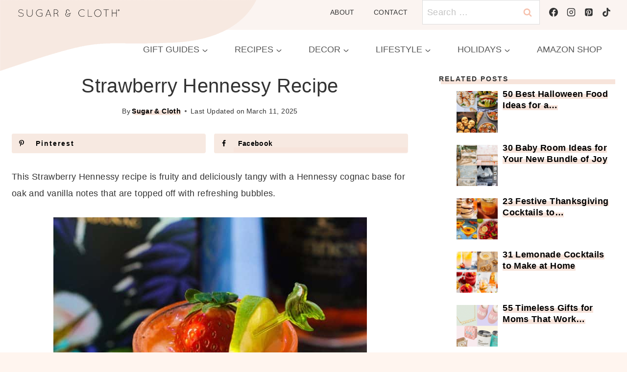

--- FILE ---
content_type: image/svg+xml
request_url: https://sugarandcloth.com/wp-content/uploads/2024/05/logo_notagline.svg
body_size: 16556
content:
<?xml version="1.0" encoding="UTF-8"?> <svg xmlns="http://www.w3.org/2000/svg" xmlns:xlink="http://www.w3.org/1999/xlink" version="1.1" id="logo_x5F_notagline_xA0_Image_00000017511629475951889450000007146260819586744763_" x="0px" y="0px" viewBox="0 0 374.4 64.56" style="enable-background:new 0 0 374.4 64.56;" xml:space="preserve"> <image style="overflow:visible;" width="1560" height="269" id="logo_x5F_notagline_xA0_Image" xlink:href="[data-uri] GXRFWHRTb2Z0d2FyZQBBZG9iZSBJbWFnZVJlYWR5ccllPAAAQpFJREFUeNrs3X9sJcueGPTa5Ynx LoFx0MI4AjQnC9mxEmAsAboGbZgDJDwTRbojIeVNFKJn/noOivRG/DV/INb8kDIrhWj+iiYSAiMl Yvil+JFI+AFRzhVJ5AUJfBEJvlqRPTdkg4ewaAbIrgeSXE7F1c/tnuo+x+Pzq7s/H6nle4899jnd 1VXfqm9VdQgAAAAAAAAAAAAAAAAAAAAAAAAAAAAAAAAAAAAAAAAAAAAAAAAAAAAAAAAAAAAAAAAA AAAAAAAAAAAAAAAAAAAAAAAAAAAAAAAAAAAAAAAAAAAAAAAAAAAAAAAAAAAAAAAAAAAAAAAAAAAA AAAAAAAAAAAAAAAAAAAAAAAAAAAAAAAAAAAAAAAAAAAAAAAAAAAAAAAAAAAAAAAAAAAAAAAAAAAA AAAAAAAAAAAAAAAAAAAAAAAAAAAAAAAAAAAAAAAAAAAAAAAAAAAAAAAAAAAAAAAAAAAAAAAAAAAA AAAAAAAAAAAAAAAAAAAAAAAAAAAAAAAAAAAAAAAAAAAAAAAAAAAAAAAAAAAAAAAAAAAAAAAAAAAA AAAAAAAAAAAAAAAAAAAAAAAAAAAAAAAAAAAAAAAAAAAAAAAAAAAAAAAAAAAAAAAAAAAAAAAAAAAA AAAAAAAAAAAAAAAAAAAAAAAAAAAAAAAAAAAAAAAAAAAAAAAAAAAAAAAAAAAAAAAAAAAAAAAAAAAA AAAAAAAAAAAAAAAAAAAAAAAAAAAAAAAAAAAAAAAAAAAAAAAAAAAAAAAAAAAAAAAAAAAAAAAAAAAA AAAAAAAAAAAAAAAAAAAAAAAAAAAAAAAAAAAAAAAAAAAAAAAAAAAAAAAAAAAAAAAAAAAAAAAAAAAA AAAAAAAAAAAAAAAAAAAAAAAAAAAAAAAAAAAAAAAAAAAAAAAAAAAAAAAAAAAAAAAAAAAAAADAKvyY UwDQaRuTY2tybKZjK70WKv9d9S4d0cXkuExf36WvAAAAAFBL8qEbisHFOmOnCHoj1gWDdGyVjrrk w72a3/M+NCcfxqWv4/R9AACu4rBZ+mlFfFWOt4C79YU2Zrj3ivutfA8CsACSD+0LYotBxK1bNKzj SgM7DteDhgJcaL/tdAxKX4v64v6C/ubX4WbyIR7n6RDAAwB9sJU5NsLdkg+5yR76bPCxcp+nPE7y KcmH4p4r928AFuXvmRy/ZXI8nBw/NTl+MlyN0f/q5Pg/J8dfmhx/YXL8lS58WMmH9RYbz/Kg4iB8 nHy4d4vf9zZ8nHwojnMNbK3dyTFMAczZ5DjRAZhJLLd7qbzGsvXGeZt7sL2TzvNOqZ64v6L38zZc Jx/icZq+vnOpVi62FU9THXasrv8ke6ktWAcmErCKWLQ6qFM1Dh8PlkJX74lBpn+29Yn9s7qYqm6l qT7btZ3UPuuj9a9NKt9/5XvwLv2g9+Hj5MO41LfRp/n4vqPeONVJbYyHyuNfp+lzdN1G6i9vp3bk JLUri/AbJsdvS+f5N4er5ENMRJSTD78SrpMP/+3k+C8nx//a5hMs+bCehX4nXA8mFsfDBf29t5VG 9SwdOo1XYjDzOlW+sSPx5eR40ZMK+K7l+HWqwGMQGGfJv0yvcbfzup3KY7meuLdm7/N9uE4+nKZD R3k1Yvk4mBzPwnXyoTiYzTDVX5+tyfupm0hwpnPMnGyW2phB+Dj5kGtzvg43B0vHpTZATEnX+meD 0tdlxWDVPlv56Gsf7VW4GgTVR+vX/bfo8ZFq21a+14qxkr4muWIccFS672guO69TH6JtdWt5/OsX Ut066vj12kttyqPJ8SG1Jc/nPIYRx9//ycnxL02Of35y/IOT4/+dHL84Of7y5Pi/0s/9nZPj758c PzM5/vZwlXSIyYc/Ojm+mBzftPEESz6sj9iZ201H0bg+WPJ7+FBqUM9Sh/Gs59dlf3L8+5XX/oP0 OvW2U9m5V2mAB07NJwfdxQyEnfT1/ifc38WS4uqzHOqCy81SELLxiXXSV6kuGZXqFpYnBlEHlXvx y1SGDFLPJnayvrvm7/FtuE4+nKX7bezS8QmDCsNwM8H9qbNIP4SbCWhlkjYaVPpmq+ifNd1f56X+ 2lnP2nV9tH7cfzthteMjuVirPE7St3Ytxgd/WtGcWRvHP/pat+b6e/9yen0e4th7nJj7+ybHP5de +7PpfvqfwlWC4f9OrxfJh394cjyZHD87Of62cJV4iImh/2Ry/M22neBvqQ/WoqP3NFwnHh5/QoUW ws0BxbJiefzmDB3IODj1WTrehpsDhvG/+5jhH8z4Gh+Xu+psiIdOy62Vkw7D9N/3blE3xID4onLc JflQPMy6/FDrae/nUTqGqS45DgahlnkfPstco8fpelj98OntwLqJnfFvp+PrdI+N3GvcckBhLx2P 5/D77qXf8zj9zqI8tnULAvqlmOhRDHw+uuPvex/qEwMP53B/FQOiRb+tD/W+Plq3r+2wdA8+XsC9 N8vYSFOs9WXpnutTrGWrpdvZVLf63ElMOPxcqs9+bXL8h5Pjj02OPxfqx2P+RKpfftfk+L2pTvx7 J8dfmxx/sm0nWPJhtRV30dF7OmPgWR1MfFdq6GZJPhR7lBZ7IjZt1xIb18/D9YBheSADWE7H92mY PelQngU3Ln0t1xfzapjLyYfimDYb6WE6dkp1yXEw+36R9hquyX6QfOiqeJ99N9UdxX1mH2zqFM+E eRZul+D+1DIZ/8Yb8SRrHHsNS8dtBier+8WXHyT9riHeGZT6hlvh48ke0+7J+B6fpKPabxu7pLSs Pdor3X+3Scx9HW43RlKdZFV+puYsf7dI/g171q+J9UvchuczxXWq2De35TTRT4frxMPfmBz/7uT4 Q+HqQdK/fnL8A+Fqe6WivY/PfPjfw9VDp2PdErdl+n/C1TZQ8RkR/3q42l3iF9t0EiQfVmM7dfL2 plTc5cHEYiBxHO42mDgIN5MPg3C9f+L9hoC2mH1dzFq2dQosNvB+GmbbT/OrcD3jrVxXLGqgsaiH Tkvvt1yP7DbUJyHcHITaKdUpzN9+w/eG6boZmPg0X66oHSwGpYrJBE0DY8W9VmxVcOR6k4lHi2fC TNvK4m0pBn1XUy4HoXnQJn7ve+nvvk71v6QY62AQrid8DMNsSYf3IT/ZI5d8uE39Xk0+lCd8THvO V3VA9CQdJnqwzopJmUXf5+GM91/TGMn4lvf/Zs39tj1jrFX0a07SvdfVti2e38N0ndZhVn9uotWq YvSq8zC/LXtor7jdUtxq6WfT/8c64ucnxy9Pjt8xOX7n5Pi7wlXyoVhZFFc2xOTD/zA5/nj62X9n cvymVE/+E5PjX5kc/2po0fMfJB9WU0Hup0Jzr6GDV96/c54PExtXGuOtcD1oWAxQ5JY2xvf6JFzP Wi5mUlo6D/MTA9dnMwTeH0p1xGmpnlhVEHqR3kcMQovkQxGEP2wI1r+ffuZNqlPUJ/NTJILq3E/t 0Cun6pOMVnTuqsmHQan9rhs8fhyuJxscBck+rsQy82JKPPo+3NzXehymJx/KZbJuq5on4XqQJyYh JCBYlWL722H6Oi3pUAx4FnHXOMxv0sdlqY92XnmP1XurGBS91xBjfTdcb+t7HPq7hS7rH6/OMimz 6P9Ux0fOw90nVuT+/SDcfLj17gz33PdL99tx6O7D4E9K/b51KD8P1iRGn6Vc0T+/MVxtmRRS/PwH wlUyIfqt4SoxEf3S5PirqY6JD5r+iVSGfmpy/MFwNUYcH17+T0+Ov3ty/J7J8YdDy1Y/sLwBg4NU UX9Tc4zTwMBBCiyXvafeIFwPRhUBatN7fZ0ChS7v/XeY+ewjxXmqYU25ob7ze5DK1jcNx2X6mcN0 jtd5H8lYh+2H69nWTZ/rItUnu4rCQuuu6nEa7N06i9x9ebhGdcduqj+OUoe86ZqPUjtPvxWrzurK ybv0/eepfN22nigGk16lwZemuv+5eogV2U0d+WkxyjepHL9J5TX2fbZW+L63Uz3+It2ns7z/Ufr5 gT4aazQ28jTdV5dTym/RJh2u6P4rtic8DNdbK017v296ME4iRu9PH3KkLH2y31/6ff9ZuHpwdOEP lL73r02OfyHVNf9GuNp6Kb7+l8PVyojox8PVw6aLf/NccSXXYL1Inay6BioOGuyvSVC4mRrLwzB9 MPQ0/dy2ypeSYZB8uE0n8mVD/ZBLOrQpkB2E6yTEtGD9JBgYnVeH7nyGwYjLIOHTpY7NIN0/8V4b N1z3M/dZrw1Cc+LhNMWsO3OKJ59Nqf8lIFhFP2c/XD8L55sp9eWrVI7Xsa9TTPR4HaYnn4v+5p4+ GmsyNjJLmS0S4auYmJmLr3fS+5klCXGafnbLJe99jK5u7W9Z+s9Lv+93V75XTj78bOn1n5wc/0vp e7+h9L3fXXr9TyquVBvXVw2N0yg1SoM1fO/F/ouvpgQHMXB/kwLzrnUeBbafZhgkH2axF6bP+ImD yC9D+5IOVYNU103r7J+Fbs3MW6f7L3fYdql7HZt4/+yne00CgrI46Pq6IZY7DouZqRnL5ItQnxS9 CM3PqIF5KSZ8jMNsSYenYb1XmZb7m8Xq9WmTD+KA6EFLPpc+WvfsTBkbKdqjk3CddFjXz/E8XD/f oWmF36vQ3YmaYvTu6Wvduqiy9Eul3/czle9Vkw9xVcSvT335v5Je/zOT4+8o/ZufDjd3o4G/ZSMF uJc1jepRKlht6Kw+TR3WpmD9PHRvFYTA9tMMg+TDtLrhaWjehq2YofasAx3Eslm2OTAgfjdHIb9V 3nnN65tOWSc7Nrup3a7r4MfBtT2Xt1eeN8Skr8JiB3k2Unt21hBDWonFomPTaRM+xqnebEvSIddn K1YbNa2oLVYc6aOx7HvwOEyfhHTYovZgmPo1TUm/YqKmNk6Mrm7tX1n61dLv+3WV75WTD//e5Pi3 Ujz+pyfHr02O/3hy/PZMPF38m19TXCl38t7VBHyxIA9a9nnirJr9KUFDkVTpygoIge2nB2KSD3kb qW5oWk0UA9iu7c1b7RzHuqRuFcSpYnKnejo34PAqdY5y5c0M+O52bKZt+xjvNbPx+iEOeoxDfcJ3 WdtCPG1o/46DZCiLibuehuatZIuVP/uhG1ukxPixeJZYXZ9t3PI4Ux+tXWa5B9+kn2vbOEKR9JuW 3LS9rBhd3dq/slROPvxE5Xvl5MP7cDV2/NfDdWLh5yfHtyr/5teV/s2vKq5EezWd/S7sbbuTbsSz huDhmcq314ZB8qGuA/w81A8EFp3fLm5hlhMHw6pLry8FjXeyH+qf7bBT0yk6dto63bGZVu8cBQO+ fWh76p7zEF9f9mBrHHwZ19RVBy4XC6j/miZ8jFOdvtPBzx/j8abnirV5IFQfrT2ezngPtn0yxCzP 8bPtpRhd3dqvslR+dsM/VPleOfnwMsUrcfXDn0+v/cVw81kQ0W8q/Zu/qLgyCPntVLr0UL1iFlEc tMit7nip8u21YZB8qOsANz14ftHbXqyjrXRe4myhk9DtB9ivKnA6LbU7pzVlb+DUdbpjU9Q/ufb6 MrR/+w2a7YV84vF8hW3OQcN7Uh+xjLirmIm8H7o94WMz3W+nmba/zdvA6KO1w7TEw6hj92BxvzV9 ZgkIMbq6tT9l6Y+Xft/vqXyvnHz4R9Jr9ybH7yu9/kcq/+Z3lb73A8WVVzWd+xcdDG4H6XOVA9r4 30OVb68Ng+TDbTrAF+k+2urxOdpOneANt8+dzmFuMK88sHxQUwYNPne/Y9P0HKpxkPTrcvtzUhOX 7q/4fR2pj1hR3BXL/+vQrz3Y91IfNbZpx6H9E+L00dbftMTDcYfGDHKf/ThIQIjR1a19L0vfCzeT BeVtlHLJh+inwvWEsfjA6nvp9R+bHP9R6d/8fsW133ZCfmZhDHC7uq3BRgpoD1NQuxc886HvhkHy oaypAzwO3VkRxfrVV9VVDVs1bdSpMtiLjs1WQ2f4tUvdSXFwNZdwOlmDe3475LdfOgu2AuNu/ZJp Ez4OQz8nfGymGL0Lq2z10da/L9i0RfPr0P3V3jthegLCQ6jF6OrWbpelh5Pjl8P1cx2Gpe/VJR+i P5Ve/xuT4x9Nr/3jk+NX0uv/2+T4acW1345qGpZBj4JalS/DIPlQeNrQAY51w34w6MvdxTJ0HmZ7 nsObUP9cCLrfsal78PC70L9t3/rgZc39vrfGcdY3a/T+aF9baMJHP+ijra+dUP9w6dj+xMmKWz06 F00JiDgRwMpTMbq6tbtlKa5W+LdLv/OH4Xps+LuT40+kY1D5d7+39L3fPjkeTI7/tPR7fj79bnpq O3w8o7RLD19W+QpsZzUMkg/Feaib9WO5Lcu453JlbK/mZ185jb3p2DwP9Q+fpjvqkpKjsD6Dr4OQ X42lLPIpYp/LhA99NFanaYVl3xIPhWkJiKPQ7613xejq1q6Xpbj64b9Kv/Ovh6vnOPzM5Pj7Jsc/ lo6fqPybzdL3/qnJ8Qcnx4f0O/7s5PiNimq/vQjruawdle+yDYPkwyDUz/q5CJKSzNdRyD+4Nbca bTPkByTHwVYnfenYxOucS4x6+Hj3BjxybdD+mr3PNzXtpPiZ28aeJnzoo7E6xbOl6gbZ+5h4KLfH TUmZQ22eGF3d2umy9LOT479LvzcmEf7Y5Ph8St87PuvhnwlX29T9tfRv/8dgdTDh5kOXm2adovLt Qwewz8mHjdRI1CUeLPlnnrZCfqbny4Z/U9c51Gb1p2OzHzzst+sOagY51m3w52lNWbQVBbPaDvUT PsbaNn00lhZXvAv1D5fu++z+mIA4CSamidHVrX0tS78zXD3LIT7H4W9Ojv9+cvyhcLX90m+bHJ+F q5UOv3VyfGdy/Jvpff1/6ee/mBz/4uT4ccW03wbh4wf6xWDXLFKVbx8NQ7+TDwch/4DP+FpcISXx wLw7e7mytjOlA3QZZntGhI5NNzs2dStgTl3yzjgK+Rng62arpj7adwmZsS47CvUDegdOkT4aC7db E1MU18Uzpa7PU9MKLUl3Mbq6tbtlKT6jISYW/vDk+MX0N2JS4Zcmx5+ZHP9FuHrGw389Of7ncJV0 +CZ9P27V9M+GFj/n4Vvurbk2JPcyBfidUwO9qwteZOqDkDrHcUXEpdPEHO1nXjsLzYOMxfc/q7w+ DFfJ9LHT2nkxPonb3fxc5fUdZaAzcoMY65hcukjl7dEM7x9ybWBuxnDc1uBl8PwQWLTN1Pd5lPne 1+FqAO/MafpRGxzrpbgF1YPK9x6n83igrwidFBMJ/024Sjz8uXA1bvRbwtUzIeL9/5Pp5351cvxK +pm/MDl+IVw9M+KX2/zhJR8W28EbOS3QKxspaHyY+d4XKdiUkGTebc9u5vWjGf5t/Jlq8uF+uNqe wsOn+yGXfIiJ02EwYNcFg8xr52v6XuP7ejTD+4ey2P49D/kJH6+DCR+wDDH5l9uDvEgAjpyiG45T +3aYqbviuTxJ8RnQTXHSzR+dHD+cHL851Qc/Fa6SD3FlQ0w+/B+T4y9Njj8/Od524UNLPsxPW2aX AcsPvotZP2OniAWUuWrH5X2Ybfuk49QpvJ/5nQZs+uE81U/VhOkwSD50wYPMa+vaDuXe15ZLSINi tnVuwscPU/umHYPFGoT6BOCRWCLrMsXZcaXpdyrfu5fqtVP9Rui8vxquJqh+0YcP60EV87PVog4e sJjgO7fdUpz1E2eRj5wi5iyutMltNRFnTF3M8O8v0s9W7QR78/bJqKYM0E3vvC86YtqEjwunCBYu Jh5y2y3FbUIkAJvbvJepvqqK2694Vg3QKZIPi6Wxhf7Yrwm+R8GsHxZjt6bM3aa85X42JtCeOb29 kVulOXBaWLLcQLGEBHViHZWbbV1s82L1OSzeTsg/d6y4D8dOUaP4HIxX6Xzl+pUmggCdIfkAsLjg +23wnAcWJ1fmvgq3G3Q5Tf+mKj73YdMp7oXc4EDcisuWN920rvf1KFzNlC23n/a8pk7dbOu4mu/I 6YGl3Yf3M68fh/zKWj52FPIrUB+k8wvQCZIP85Nb5TBwWqA3wffDWwSUcFdxYHivpsN3m2RX/Nnc AF8sz0OnuRfqHkAshmm/ty26rrEcHk6On58cfyT997FLSEbdhI+4fYltXmB59+FT9+GdFdsvvc98 72mw+gHoCMmH+RlnXtt1WqDzBg3B92unhwWJiYfqw2Tjsu1PmSn8JtQv+aaf8Uu04dR08tpur/H7 jTNlD9PhoffUqZttfRRstwTrcB+eOT23Mgr5ZPv9YPUD0BGSD/OTa2QlH6D79huC77HTwwLLXa4d +pQOX5xxnBuwGQaz36HNcqta1n0WZUw4eFAwdepmW38ZbLcEq74Pv3YffrL47Ie61Q/bTg/QdpIP 85MbuIkzU80chO6Ke2fvC75ZstgJySW371Lmcv/2fk3nEmhvbBrrD8/zoK32Q37CRxy4Gzs9sNL7 8Mh9+Mni5KG61Q/PnB6g7SQf5ifOLqvurRsfhDZ0aqCzYoLxoeCbJYudkHuV196Hu+2PfhLy+8PH vyWJ3m0eLN5dueTD/ZB/Xgysu5g0q1v14PkgsLyYIXcfvg0mXt1V3eqHZ2I1oO0kH+bnsibwfa6x gM46yLz2XvDNAm2E/AyomDy4y1YlF+l3VO0ED7vrukFDmaDdchNjon2nhhaKA565CR/x+SDvnB5Y irqJV3EcZOz03Elc/TDKvG5CK9B6kg/zdRQ+fmjnUCcPOqlu65sTwTcLtJs6Ibn2Zx5tWFVcYWG5 d/frshz1WPvVTYyJ9YikIm2T6099Hax6gFXfh3H847VTMxevb3HeAVpD8mG+ctnqOHATVz8MnR7o lKfh461vguCbFXT6vgr57VVu6zT9rlxZt4Kvu3KD0HFA79Kp6YSj8PHEmNh2vQi2VKM9tmvqqph4 sEoLliNufZabeHWWDu5uVBOLD4PnNQEtJvkwX7Gj/jJ8vFdfXJp4GMwygy7J7Xc6r0FgqOv05fZq j4Mv89hyIrZhbzKvPwwS6F1WN5BAN9Rt4/A0ePYD7Yq5qhM+PtS0WcBixDaj7kHTzEddLH5fLA60 meTD/I1qGuAnQQICumIr1M/AM1uYRXb6HlRem/fgy5vw8SzpaN/p76TNmrpM8qE7Ypv0KtSvfth2 imiBpzX1lLoKlie3Def7YOuzeauLxZ86NUBbST4sRuzkfZF5/fNwlYDQcEC7xZnCuS2XBN8s0n7m tXkPvsQH1OZW7wxD/YOJaa94XXOzGEdOTaeMaq7pZ+EqAWErB9ZZbHtM+IDV2gz1KyVtfTZf5+nI xWy2SwRaSfJhMcbhKsnwZeZ7RQLiINhDG9pqmHntbTADj8Wpe8D50QL+Vu53xgFqifPu2VeX9UKx LejbzPfiTFYJCNY95spN+DhxamBpdkJ+soL7cDFy5/VBsFoRaCnJh8UZhfoExOP0vRfB3n3Q1o5w VZwtbgYeixIHCKuDL4ta6h47PHWDlGZcdcdOTV0Wr/87p6eTcenrkN9+6SDFpLYGpS0x19chPzMY WN59WMQMLCYWv811AFhrkg+LFQeFDkM+AREz18/T95/r8EFrxBVLuVknI6eGBYkD/s9qOiaLWOp+ UdPp2dFWdUqMPTw4sl9eh3zCskhAxJh06DSxZnZrYi4TPmC192GcqCIJuBhxBer7Ga8DwNqTfFi8 IgHxw5rOXvEg6sPU8TOwA+ttEPLL/0+dGhbY4XuUef1ogX/zqKbNeuZydKZM5bbR+lJd1mkxsRi3 X/pBzf1dbA1qhRPrYivknzc0cmpgqXZq+j6SgIsRV6Ce18RvAK3zLadgKY5Th28crgZuqjMN76cO 325qxEfp65kGHVoRfH8IZv6wOPuZ174Kix0kPk1/o5r0iAPWh8G2PG0WV2+9CPlVD6/EHZ13EZpX TD1JZaTNDxAtnpGzldrmE+W61dfShA9YrUG42rXBfbhccSzos8prD1Pb5iHfQKtIPixPbJzH6Xia aUhCatRjEmIYrpMPZ6njdK7jBGvTEa6K97XBWBYhdjD2Mq+/WXCZu0x/4+cynZ7YRh27NK11UFOm vnRdO28nXf+mh8d/2fJ4MyZODsPN5MNGqs/oRsz1PsVdwOruwxBMvFq0OB70vZrrIfkAtIrkw3LF RiLOKjxLHf/Y+XuY+bk4G/Hb6fgqXCcfikREDLgNdMJqDATfLFFsK6qzzeJKm2UMpMW/EWfIV2ed 7geD1G0V447nmWsay9RLsUXnr328dz9v+JmvU5za5nIQ2+jvlP7/cbhKuEg+tFPdhA8TsmC1fZ/o zKlZqNOGenHk9ABtIvmwfDFYPgnXKxuG6XhY8/OP0hE7i0UiYlz6OhaEw1Jt1XSEYRH2azojy0h4 nae/9aTy+jB1RJX7donX7TDkt044DhJKXVU8sD4mnR7X/Mz7dP1HHSgHm5nXdtJ5ECu3z6CmbQKW J5cE/CAOXLjxLepFgLUm+bA6cVbZUeroxQGB3XQ8bvg3RSIiehtuJh8uSl+LQycL5m+r5n6GRXT2 cg+WO1rie4h/q5p8iKvz4izqVy5Ra8QVNC9qYow4seGlmKGT4oB7nPUfEw91k1y+CNfJp3EHPnPu M8Q6axAMWrfR5ozXGFicgftwJWJcFsd8HsxwPQDWmuTDenSSjsLVaogiAbGTjgcN/+5BOopnRxT7 n17UHGNBAgjAaZU4W7m6Pc7b1F4sy0lNxye+t9fBgHUbxETRi5B/1lS8tjHxYOuEbjpI1z4XTxbb t8UYdNSxuDpXZxXPf6BdTPiA1cslAT1zYHlt2oMZ6kWAtSb5sD5iAx5nncWBnp3KMQjNiYgozup6 HG7OanwfPk4+lP87HgaO4Hbu1QSGME/FVilVJ0vu8F2kv/ndyutF+3TqUq2t2DmNiYeDkF/xEAef YwLJXvjdVCSdcvHj23Ttjzrafo2DwZquGIi5YOVyyQdJwOW4nPF6AKw1yYf1bGBO0xE7SkXyYTsd 8b8fzfi77qcj/vyTUodzXDqKh1nH/zaDAWA97NbU9UcreC/xb1aTDzEJ9yxIPqyrYbo+cQC6btb7 62D1Spev/2HNtS8eKt3la5/7XAPFopVyEz70V2C5cvXn2GlZinien2jPWLE4Lrnfg8/IAkk+rLdi xmkUM9xF8qH4Okg3yaAmOM+pbtcUO6Hlh1jH40xgD70R94LfXbMgO87E7vuAaC7Ai3vzr2Kw/zT9 7WoyJA5sHwaz39ZJnLAwTNfmSc3PFImHl9r6Thqk+zK32uXr9L2u17EbigHA3NzPvCb2W16/aJbr AcuILbtM8mHBJB/aIzbwxYqIogIYhOvkw1bpiP//cMbf+7D0s3GbpiL5UD7MioRuGqZA4rM1ek9x cKyceO2jWI/vZV5f1YDhZfrbP5dpP2IZOnYrrby8FNtg7aZrUtcxjasfj8LVzHeJh+6Jg+7x4dJP aq79y7Ca1VOr6CRXjRUPAIBbuxdmH1+ELMmH9hpXOlJxZUQ5+TAINxMSWzNUGHGw4rN0xE5qkXwo kh4GKqBb9sN6JR5CqqfidjF9Tj7ExEN1u5Ti4bCrEv/28/DxoHYsQ5IPyxPb8o1Kex9XQxbJh6ZV kF+Gq4HneJix2N26Yz/zepxc0pfEw3bIbzc1VjwAAGD5JB+64106zkuvVZMPg8rRlIyIHbdvpyMO WBQJiJEOHHxky/ueq0HPy9N+5rXTSv2+bOfpPXy78vowXa++tQvxcx+u6J6tJh+mLb+PiauYIIoJ pJjUs5qxm2JZeFFTHvr0fI/9mntA7AoAACsg+dBtF+Hj1QqD0lF+hkQ86mZMPk5HnFE3Kh06cvRR 3BboYea+aqM4EBm3abF36PrYDvlncBytwXuL76GafIhlJz5f4FXPrtOTUP9MhXURB1yLSQMx8XDu 9uq0/ZBfyfZFuj/7kHiIq3+eZV73LLP2+pDpnwycFgBYmvcplup6DGlMZIEkH/pnHK6TBhvhZvJh JzQnIuKA63fD1YzPUbiaSWkWJX28h6rJh7Y+3PJNqbFdZUP/WLH6kWeZ+vdtWI9tqE7Se3mQec99 mVXdBuWkwyj9t2vTbTGW28+8Hu/Xw9CPgfed9FkfNrR1tDPmepQp78DyxIHH6qDcptOytPY9dz1g 2W3xYcc/Y5yoY0xigSQf+i0ORpyH69mQ5SREPIYhn/0rkhDFz5lRSd/um1kCwza4SA3tKt//cw39 j8QkVm7W7klYj8HDuLVfTDp/r/J60RacuoQrF1dmvQ7XWyVKOvTDfsgPuh+FqwRUlw1SvBpXYH1e c094Lk17xbbvUaatBJZnnInVB07L0tq43PWAZfcBRz34jCyQ5ANlRSIiDnRtp85ckYTIdWofh+uE xVHo9wNi6VcAXrXdwc+koV++uN3So8zrR2v0HuN7qSYf4kqNmDSRfFgPl+m+knjoh/jsj/3M60Ui ap1thuvZs8XzTJrKdZGEHaR/N5gSp35I52CsmHRqMGDgtMDK70MrH5ZjQ98J6ALJB+o6eGfpGKRO 3bCmcxcHnb4Trp8jcRQMeNBt5zrCLMh+5rWvwnoN6sd24cvw8Qy4OOv4sEcdoi/Dcvc+3Sq1s/ca fu5hug6jcDXbO34du7U6bS/Ur3pYp2tfLsOb6f/nkXxo2p/3OKxX8pbby5XhbacFlupdTZ3O4uX6 mJ5hBLSO5AOzBP2x4zYK18vaY0e3OvjxWWocY8fR3t/0rSP8IJX/sdPDJ9pKdWvVmzWrTy/Te6om Hx6mNqIv25vENvHVksvHIFzP9N4O9duVxcHYz9PPjdL1GmmXO2s/89rXYT0G3bdLxyDcTD48WPDf /sHkeBkM0rRd3YSPDXUarLTvM3BaFq6urdTfBFpH8oHbBB2xI1usiIhbbFS3B4mN44v03xIQdFXd bOddwSB3sJfpYMQtQ9bxQanHqa6vzjjeD/1JPrxb8v0e/1axAqYYzI11zk762vR8pu1UjuJhILZb Bun65+7RVbVHG6VyuVsqr/eW9Pffp7L+Oix3dRKLkUs+3E9l3/PmYHkxSNW9YOLVMtr4Wa8HwFqT fOC2zsL1syH2J8e3K98vJyBeOV10NAB/Gz4eKI6DLG+cHj7Rfua107Cegyvn6b1V6/+hjujSzn/x fKZikHeYjlwSoliZGI/XwYBdl+RWosak5dGK3k8sj0/DdeLh/hL/9odUL52kzy/R1p36LmdXXQZL 7fvU1flivsW2qbepFwHWluQDn6LYdmOcOnfPKp3fIgFRDI5A18QBjs8rrw2dFj5RMYu96miN33N8 b9XkQxxojAOPEs/La4tP0zFKddBe+lodkI7t8kG42r4pbkVjRng35LZqO1/B9d1IsWDd1pyzeBvq V8xuhPptmt6n8n+Wvp4GK2+7JPYz4jZiDzMx15HTA0tx1hC/sji7Na9LPgCtI/nAXZymTkHcfuIg fJyAOEyN49ipomNG4ePkQwzAt4LZltxeNYEbxYG4dU7enoT8CqD4WWy7t5qBgbPULu+F/NaIsYx9 J1wN5B4GCYgu2K25N5dpK8WA+yH/4OuyD6mNHJfix6LNvAjNyYf4d2Jyo/qsk3eleFO9092Y67uV 14ZOCyzNONSv+mZxcisf3uprAm0k+cA8gpGX6b+/X/le3OrhebhaBaFD2C+bPegIV8WBvTjod+Ty cwvFjOGqkzXvXMQBv7iv/PcyHaV4nLq0KxHPe7E94rOQn4VeJE6fB5MD2mwQ8qsBlpl82Eox3kGo X+3wIVxvFXYW6pMPs3qciTck0rofc1WTDzHRtR3MAIZlifVsdcXrbvDw90X2pbdr4jyA1vlxp4A5 iB3HmID4QeZ7+6Hds5PGNR1+muXO0fsOfb7Y2X2bef2ZS88txY7bo8zrRy1477n3eM99sHLF1oiH 4WoVyofMz8QExIvQ/URxl+VmRMZrvayB+M3QnHiI7+WLFB8epuNlqjdGqR29beIh99nui8s6b1RT jz11amBpcoPeMQFu66XFtfH3Z7wOAGtP8oF5uUgdy68yncLnLf5c48xrD13uqbZmPJdtFQf3crNL d2s+O9TZz7z2VUs6F3Eg8MvM63FAyKD2elyfONhbl4CIZe/AaWqtQU07+25Jf/8g1CcevgrXSYf4 Na6SOp9TmZ71XNAd45ryI/kAyzOqeX3PqVmIuvMq+QC0kuQD81QMdFQHOYYhP0OvDeo68QaYm+UG Arq2P+WbzGv3dYa5ha2azkUsW21Ywn5Zcx88DPbjXhfFysRcAiIOGj93rTrVzo6X9Ld3U9nJJR5+ GK6TDqM512XjkE+kicm6LzfhY6fF/QtoYz8/t4pdv2f+NmrO69tgm0GgpSQfmLc34eOZEW3ehqOu I2+JabOdW5zLtoozT77OvL6fgkaYJiYeqnu2vw/5Af11dVzTGd13eddGkYDIlatY/my/1E6DFbaz L0L+eRNF4mGRCdTxjOeCboltTS6Bqq2B5XgX8rPud/SLF9KPflTT93zn9ABtJPnAvMXO5uvM622d FREb+Nze/oKseps1AwFdm6lRPHA3FzDuKgbMYL+mY9GmB2ie13RGh8GA4DopEhC/UHOtzFxsZ1ub u86LFtu43IqtuNXSYVj8lhC5zyjh331nNXGkbf5geXIrkO6JIeau7nweOzVAW33LKWABRqkTWs7Y x/8ehHbOfo+dnW9XXouDy69d6qztkN+K4byDn/UofLzn9b302khRYMp9sltTfw5aWOdX68hiC7JX LvXaiHVw8cDf+5U663nq1JpRxzTPatr4eK/bi5pFKbb5+6zy+sPU1hw5RbBwJymOqLYBRbx36RTd 2WbIJx/eh3zyB6AVJB9YhHepcawuFxy2tHOQSz4MXeZauXMTl8p3MfkQy8YoUz7irNCdYF9O6tUN 4MWERNtWVm02fMbXOqNrN3AQB/C+V3n9caq7zapjmtygyJehXdvF0U6xfspt+SV5Cstxnvo21SRg 8fwVCej59KPrtly6cHqAtpJ8YFFiA/n9ymvbLf4sVQ/T5zl3qT+yVxOsdjVgioOruVnfsTO8rziQ EbcIqXsOzucd+pw6o+snJoLi7MQ4gFwdwIv1leQDTQYhPygSEw8Gflm0caqjcslTqx9gOeJ9Vk0+ FKu+xXt3d9Bw3gFayzMfWJTzmk5rG8VAKvdAVftbfmwr5B82PerwZ46f7cua8jFUJMiIqxse9eBz xs7oM5d7LdvnXJJhmOpw2uFiBXFW3SSSZW4FMZjxXNBNr2ti8jjhw7MfYPFi/PC2pt/jmYh3s1PT d/w62HIJaDnJBxZlnHmtrYMasVNb95A7boqrHu5nXu9ywBRne+b2tY/n4YXOMBn7PfqsHga6no5q 6qyhU9PqOGuw4L+Z+/1xIHiZq0Afzngu6KYYj+eSp3H1g2Q3LKdffFwTQ+w7PXcSk6i5LVltKwe0 nuQDi9K1BjI3eF5sKcK1XNAZZ8d0fRluDAq/yLw+1BmmIiZh93r0eR8GA9rrKA7gfZV5fc+paY1V rHzITSIZh+U912Vwi3NBd8UJH3WrHwZODyxcXIH0IfP6M/fgJ4tjCnUPmj5yeoC288wHmE0cXD4M N2cjxP/eT50droKm3czrMXHT9dka8fO9TJ+/WkZi+RgFzwfhShzcfZDpWLzqyOeL5b26+mk/eJbA urlM9dKjTD1OO+TalJjsiwmCZQ7GL7N9z8UYcQBsrDj0SkyexueMVJ/98Ci1QS/C8hJi0Nd7MMYQ 3860Qc/1jW9tI9VbdbsHnDlFAJAXO7/fVI62b70zynym2OEduNx/y1Hm/MRj2KPA8U3NOThK3+dj h5nzNerw583VI2869Ply98C7lteTuWt22IFrtV9zrWhvnBWPRW4Juer6+lXm70vs99N2isFzdZht UcWPLF6cTHNZcw/uOj1zOZeXwerhvsbo6lZlqXNsu8QiOwVV45Z/pteZ1+IMj32Xu3apaHwQ82lP zkEMEOPqh68z33umnJDqxVyH7KhDnzH3We4Hg0Hr6KzmWnnodDtc1LQ3wwW3c1WDJX7m3Gc7VRR6 6bwmLi+et+XBt7BYo5AfkCzuQZOuZrOVzlfuWQ8n2jigKyQfWJTc1g1tXzIYA4DcHtn7weqH3FYr 0VHo19L3WMbjzMzqPqj3UmA5VDX02rNM5+KrjnUsTmvqyWc6omtnXPP6wKlpjVHmtb0F3mu5MvNw SZ91O+QHlEeKQW/FGDP3vK3PUsy16RTBwlyG+uev7AXPvJvVweR4knk9nteXwRZyQEdIPrAouYdW tj358C7kZ/U+TIFDX8WZ3LlZzXFGZh/3eY9l5KSmnBwGs/H6arOmI3YcurXVzbua+34neJ7AOl6r HEmi9si1NY8WeK/VxXGDJXzWGGdUk7cx0T9SDHrrIsVVbzPfe5Zic/UZLM6oJuYrJl3p8zQbNowh xG1MrXoAOkPygUWIndDq1iIxe9+FfXljIJDb5mA/9HN/y81Q/4Cso9DPh0AWD5/Ozf5+ks6XbU36 J9YP1Yf7fgjdet5DuZ7Mrf4xCw7maxTys04XNSEitum5gd5FD/Bu1NQfZ8HDpt0DV9sv5dqcuCrX ln+wOMXqh1zf+FGwAqlJ7AseTo4Hme99nc4rQGdIPrAIMdCvDkbHzH0XZveOQ36P2Qc9DbD2Q36V Sxx4P+rxPRDLe0xA5AaFngUJiD7az7x2Ftq/Iizc4nM91QmFuYozv0c199pgAX/vMsVA5QTED8Li EwDDyfE48/obRYBUJo8bYnMJCFhszPe65nvFCiRuign1mBzNbbcUE6kx8XDuNAFAvc0UhFSfFL/f oc8YB41PM5/xMnVy+iLO5B7XnAeB5lVgWezVmTtHr4IERHSYOT+jjn3GeJ3fZT7n8w5f14PM541H GweBRpnPcdiR65S7RkPVUqs8rbmOiyqjW+n+PkzHordTi23pSebzxTp14PKT7NT0P75Jr+85ReJH Fhrnjmruv4sgAZiLkd/VnK/jYKKOGF3dqixBRmwcdjUSP/I8c9OOQ/cGWWMQdVkTYPWhg7NVMxjw TXrd/XB9nt7UnCcJiP4EOLmB+K4PnNUlXNr4HJguB6OSD92IQ89qYq8uPGelLt46cunJlJWLmnrt NPRze1TxI8sybLj/ztx/N+qpcc15GjtPYnR1q7IEOXGQOQ4enqSvfZ9Vs1PTmHbxpt1IHd+6Dk6X H6y6mcp73eyWoarho/viOEhA9DnAya2U6sPD2HOJtzYmXbocjOYSRGYots9+TRvzJrT7gbt1K03f BQ+wJ+95qB8APVG/iR9ZqBchnywu7r++19sxsXDW0Ce0c4AYXd2qLMFMBfQ0dQA3engu6mZ4j0N3 Z/duNwQQx+n7XbPREFheqqBr7YT8AEo5ATHo6bnpeoCzU3O/9GEAZK+mzLdtu6kuB6NnoV/bgXVV 3eqHy9DubS8Pa+qQI5echjj1eagfAD0LEhDiRxbZFh3V3HtF/7ivCYj4uU8azs3r0M8xJDG6ulVZ ghmMQ36wPRbSQc8C/cOaQL/rz0CID9K6aOgcb3XsOjfNKHsTbCHUZC80z3aJ5aWPS227HuC8rGkn +rA1WfyM5yG/OqxNHawuB6MC7W7FI7k47Dy0c7Cnbgudi2D2LNPj1VehOQFxEPo70DfoyGfvevzY Vtuh/vkPfU1ANK2CL1aFDBQdcay6VVmCOq9D80DiXg8C26YB6XgDb/Xg8x+G5ocKb3f8OhcdOYMB 0z0N9QmIIvh81rMO8csOBzh1g++ven59Y93YpkRbl4PR3Cy816rq1rbTdYMbxy2Lx5oeHvzSpWYG W6E5AXGR6vE+TZqJ7e6L1Ec9DO1fAXIYJB/W1XBKf6dPCYjd0Jx48DwMMbq6VVmCmTpHTcvnTlOQ N+hwR7duQLpPe//HjktTIupNywOsrdCceBgHS9hv4+mUIPS84/VGuf7YC/ntqLoS4OyF9g+8z6Od zA3+tCkB0+VgNNd2naimWz3IMa5pW9ryfKGmGaKjYHYot4tfXzbEr5epDux6fyXGW89S3X5Z+uxn Lb+fDoPkw7r3dy5CcwJitwfn4GRKn08fWoyublWWYOaO3lGon1nzLn3/aejWbOY4o7duQPoy9G/P 6EFoHlCO39tr6ed61RA8xtc9HOv2isGVafVGV1dPxXIVEyynDfdLF+Seg3Ma+rfVQ+46j0N7tp7q cjD6ouba0F4HoXk15jonIJoSD32a1MJy+ivlQZWD0M1VENupvTqv+extHvg8DJIP627avXfSwTGS kD7Pfmhe/XER2v1MJjF6d/W1blWWaIVBKpjj0Lyk7rAjHacYyNbNJCo6t33cR3Xafo6nqXPTlgG3 WFaPQvOS9efBw7HuUl6atgQor57qysPLY9l/lsrVu4bP3YXk5VbNZ+zjw3wPWj7o0eVg9FnNtdkM tHnQo2k15romIJpiqD5OamG+98TzMH0gsFgF0YW4toi33oTmiS5tXpl9GCQf2nLvXUwZI3keupP8 20p9t/GU+kYfWoyublWW4JMb1/1wc0lrrvM0So3NTks/415DINuGWXWr7DwXwUZM3KzzMtN4/Q5C 88PCBE3zO9eHUwLUd+mei/XLoMX14zCV/fOGz9qlbTUOaq7loKflPJeIacsKly4Ho9s19+FQ9dxq g9A8kP96zeLQvSnvt6+TWphvHDJtC5QiBnkR2jsoX8Rbr6bEW8V91WaHQfKhLWVyWgLiIpXHtm/D NEzta9MEq7E+tBhd3aoswTzERvNlmD6YeBzalYTYDs3bpEg8XIvXtGmm0WXq/OyH9RqI3CgFTU0B 4rmgae7nfT80J3uKYPUotCsJUZSpw/T5LqfUi0ehO4OeubryuMfl/E3NNW/Dqp4uB6MbNfW9YLsb sci07SCfrbgtj7OzDxpiy+IB6GJL5tlPmzY42MZ+WjXemhZPvgztnwxxGCQf2hRrTFt9VO4ft231 5SwT94pVHvv60GJ0dauyBPPsTO2H5j3dq8HtcE0bokH6LG8aAvViNr/O4bU4oPYqTJ/5cBSuZmKt Msi6TYfldA0GK7pqGKYnfqpJiHXtFG+lcv0yTE86dPEh23UPWe7zQ+X2aq79C8Hoyh3X1PV0oy46 nlL3Hq6gLSmvhmt6GPBR8IBpFhOjNE2oyvXTdtc09t1MscXhDPFWmwd3cw6D5EObFKuPpt1349SH XtexkdxnmqX/NgoeLi1GV7cqS7DATt/hjMHtKHXCnq5JR2snBadHYfqzLJ4H+0M3dW7GYfosiBhk PVvytd8Ms89Kj9+LCag9l3XhZeYgzDZgP06d4hfpuqw6+beZOucHKQg/m/L+y6sdupbQehna/YDl RZWP85r6b92vfdeD0f2aOn830JVY9HhK+34clreqbie1W03tXLGaduDysSDFVrJHoXmiUBGrnJT6 adtr8N53Urz1KrWjs0zyWPdtX2/rMEg+tFGxzd60MjsK18/L3FjD+qPoQ0/r7xR96KFLL0ZXtypL sIzg9lWYbTDuLAXCz8PyBxS30t98noKC8QwN6dNgFvy0678fmp8FUu4YLPraFx2WZ6lMjsJsg9wv Q3ceetwGw3TOZ6kz4vWLCc7XqewUHeONJdUZu6UOcCznFzO+51F6v4OOXbu6QfZXinU2KfNNCwZD uh6MbtXctyepvRho51tvJ8UXl2H6qrpiq5l5XvNissOLFF82DfZaTcsyDVKZnyUeLvppb1JZfrqA e2VavLWf7o/jGeOt8iSPrk2AOAySD21uk17NUIaL/sJhakNWXYY3Ux/9cMY640IfWoyublWWuPIt p2DhiiWup6nRLI7HNT//OB0xoD1PQe44/fc4He/m2IBupQZxkL7upK/3G/7dlynofZPeF83X/yid p6cp+H9Y87OP0lG+9uXrfpGO29hI13hQusbF8WjKv/2QKuE3pcECltf4naV6Yy8ddeXm3uT4LB3v M/VFUXbepf++S8d3s1SeyuUq1hsPZvw9v5DqxFFHA5ndzL31Id1HfVdsX3Gv8vp+sM3PKl2k8vn9 yuvfTm3Yu9LPnDldrXSWOlDjdL/l2pP42ndTDDKqxCGfEn9U446dVD/em9I+vAnXs9Fh0eI9UUwQ K/poTeW02k8rx1wXlePyDv2zzUysVdxPD2f4He9LcdbxHeM/WESb9DLdO7Fv/KShj/Mk3ZPDUt/o bMljEMX4yG46dqa0ZdEXqT17oz0DkHxYpmLf0FGYLQkRB/+LAcUPIT8IXQS2RUB5mekcxqB1o/Lf g0pQWyQf7k/5DF+Hq0HD4rh0WWd2mq5hPIrB5PszXPv3mes+LnWYmjot1cHiwYwdlmIAoLjOBgVX W2echuvk5U5DnVGUnceln3kb8smHpjojhOukVVN52poh8C58KHUWisRDV+uP/ZpOlkHb6/PwWeX1 OIjzQudspV6n61BtIz4v/fd2sF9xm8V6/2X6+iy1Kfdq2pHP0/FVuJl8GKf7tO5eHYT8pIdpyen3 4XpSS5fbB9bXKMUp5X5aUxLiXine+jzFWxe37KPVxVu55MOs8VY56TDqYexRrLLqkovQzcl+Fyn2 KBIQTxvaiiIJ8ST1oYt48rw0RjLPdmMj3JycuRtmm7hXHi8p2jMAguTDKlSTEOUM+v0ZAtzoQ5hP 8uH+jO/5q1JAfhJuP/uN62t/FG4OJg+nXIfqYHIR1IQwW/Lh3i3f45el62wAYH2C86N0PXZK9cYs s24e1ATyX9+yM3z/E9/7+1Lnt/ja5QHmYuu6qjfupR+Vt3guPsuU02FqG1mN2HmPs39fNtQrn6f4 Yex0tfoePArXqzH3QnNCu1iRWW47Zkk+zLoSrkhMHwezs1mP+2MUbiYhin7atDioiLceryjeKvpq 5Xirj2IddNjBfkC8pq87es1G4XqlXTFB794M7VKx+qhugua7Gfsc5X5zccRyVE4+zNKfLvo8x8ZL AD4m+bA670qNUzGQWBzTGrn4vYfheobikwW8v/fhelZBMViuUzgfRaBUdGyG6brPuirhYeXrXX2o dFhGwQzkdVQE1qNMnfHolr/rYSWIn3fdUd6uo+hU9GHwPTdAUczo5cpxGhionqenztPKHaWO9kFN DPLBKeqMYjVmeSLE4xnbjnnEHkXcMQrd3YKP9ionIXYqMdesA5HLiLfelmItfbUr9xfUL161YRoz 6Or1LVZBFP3RYZi+TV91cmZ19VGRfKhL/BWTMnPJhwe3eO9Fe1bsGGClM0CG5MP6BLijcL13erE3 7iBMf/7CPFUHDYvkg4HoxSjO7yh8nHx6sOC/XWzlVVznU9e6Nd6VAtztUrkp6ovBEuuMcgd4HG4u gT4L/Zv1k0uwGAy4aZzqvM8znUBWX7e8TF+LB9ffK93jJ8py5653dTvQoj1ZVBvydbg5qeU0WBXG erfpRTlddR+tfA+dV2Ktc/F75z0I/Vh5WJ64FNukWVceFecot/roQ6hPPty7w3utru7WngE0kHxY L+NSUFFe6jcoHTEzP68Z78UMgXHp6Oug4aoDrbN0bYuOzXbp2m/NqXPzdbjeN7R60E7F9TuuqS+K GTwP5/g3P5TqjWr90fe6I3Y84gPmnpTO1ZFi+pHXqTP5oHSeTtb8uj7J1NtdFO/fl+nzFfXJZWkw gO4pJyHKkyCKAda7TIb4EG4+kPcseAYO3eujlZ+FNc946324+byVcl9NwuGqHol1zL0efNYPPYqv cyuPitVHn7J66N6c78uvwnUSfRT6s7p7neuBJ5V7RYwx/7r1VFnirn7MKWiF4qFjg3DzAWQb4eYz HQY1DfhF5b8vw81liUUwa9bMel3zcqemfJSXiDZ1kkK4XnZaHiw+D2av9qXOKO9dWn2QYajUH1Xl vVLL9Ua1PI0F3TcMJ8fzdI5joPZS3fqRWOYO0rnaSOfp9Rp3rGNdfJg6vyF1Np/35LpupftbGe6X eN13wscDqxtT2o1y7FGOMc/FmXQ43tqq3Cu3jbcuSnHUuPT1Xaavxs1zH9vmvYZz2wWxbMQJGi96 HG+XV3oXE/QeLfHvfxVurjYqVmiwejupHtgp3SuH4o07160vK/20wx6UeWVpwSQf2t0xvGvygfYo rvVdkg8IJOaRfJBomC142Qy2MptWp22nr2ctKFfxvZaTD2OXkB4ZhE9LPqj/EG9Nj7fqkg/M1h8e hu4nH0b6cjdix/IOAYNSGzWPVTDlFd7FUd4tQD9oPftdO+6Vucd9u+E6+XCuLHFXkg8AAAAAtMUg 3Ew+bJa+bpZ+ps44fS0mXFVXeI+DRCDAXEg+AAAAANBWxeq8uyQfrGwAAAAAAAAAAAAAAAAAAAAA AAAAAAAAAAAAAAAAAAAAAAAAAAAAAAAAAAAAAAAAAAAAAAAAAAAAAAAAAAAAAAAAAAAAAAAAAAAA AAAAAAAAAAAAAAAAAAAAAAAAAAAAAAAAAAAAAAAAAAAAAAAAAAAAAAAAAAAAAAAAAAAAAAAAAAAA AAAAAAAAAAAAAAAAAAAAAAAAAAAAAAAAAAAAAAAAAAAAAAAAAAAAAAAAAAAAAAAAAAAAAAAAAAAA AAAAAAAAAAAAAAAAAAAAAAAAAAAAAAAAAAAAAAAAAAAAAAAAAAAAAAAAAAAAAAAAAAAAAAAAAAAA AAAAAAAAAAAAAAAAAAAAAAAAAAAAAAAAAAAAAAAAAAAAAAAAAAAAAAAAAAAAAAAAAAAAAAAAAAAA AAAAAAAAAAAAAAAAAAAAAAAAAAAAAAAAAAAAAAAAAAAAAAAAAAAAAAAAAAAAAAAAAAAAAAAAAAAA AAAAAAAAAAAAAAAAAAAAAAAAAAAAAAAAAAAAAAAAAAAAAAAAAAAAAAAAAAAAAAAAAAAAAAAAAAAA AAAAAAAAAAAAAAAAAAAAAAAAAAAAAAAAAAAAAACAJv+/AAMAtLOYJ4mc03UAAAAASUVORK5CYII=" transform="matrix(0.24 0 0 0.24 0 0)"> </image> </svg> 